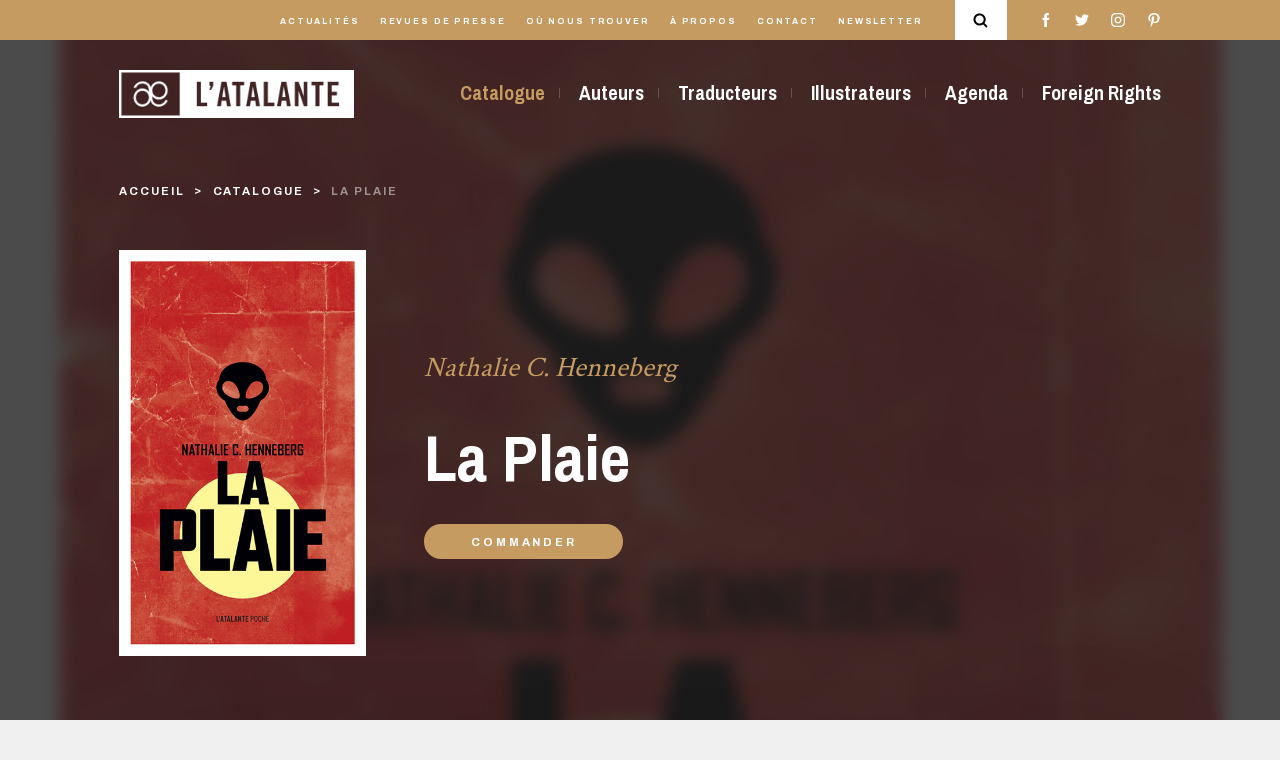

--- FILE ---
content_type: text/html; charset=UTF-8
request_url: https://www.l-atalante.com/catalogue/l-atalante-poche-la-petite-dentelle/la-plaie-9782841728305/
body_size: 8981
content:
<!doctype html>
<html lang="fr">
<head>
    <meta charset="utf-8">
    <meta http-equiv="X-UA-Compatible" content="IE=edge,chrome=1">
    <meta name="format-detection" content="telephone=no">
    <meta name="viewport" content="width=device-width, initial-scale=1, minimum-scale=1, maximum-scale=1">
    <base href="https://www.l-atalante.com/"/>
    <link rel="icon" href="/favicon.ico">
    <link rel="apple-touch-icon" sizes="57x57" href="/apple-icon-57x57.png">
    <link rel="apple-touch-icon" sizes="60x60" href="/apple-icon-60x60.png">
    <link rel="apple-touch-icon" sizes="72x72" href="/apple-icon-72x72.png">
    <link rel="apple-touch-icon" sizes="76x76" href="/apple-icon-76x76.png">
    <link rel="apple-touch-icon" sizes="114x114" href="/apple-icon-114x114.png">
    <link rel="apple-touch-icon" sizes="120x120" href="/apple-icon-120x120.png">
    <link rel="apple-touch-icon" sizes="144x144" href="/apple-icon-144x144.png">
    <link rel="apple-touch-icon" sizes="152x152" href="/apple-icon-152x152.png">
    <link rel="apple-touch-icon" sizes="180x180" href="/apple-icon-180x180.png">
    <link rel="icon" type="image/png" sizes="192x192" href="/android-icon-192x192.png">
    <link rel="icon" type="image/png" sizes="32x32" href="/favicon-32x32.png">
    <link rel="icon" type="image/png" sizes="96x96" href="/favicon-96x96.png">
    <link rel="icon" type="image/png" sizes="16x16" href="/favicon-16x16.png">
    <meta name="msapplication-TileColor" content="#ffffff">
    <meta name="msapplication-TileImage" content="/ms-icon-144x144.png">
    <meta name="theme-color" content="#ffffff">
    <title>La Plaie | Éditions L&#039;Atalante</title>
    <meta name="description"
          content="An 3000. Une force d'origine inconnue, que l'on nomme la &laquo; T&eacute;n&egrave;bre &raquo; ou la &laquo; Plaie &raquo;, s'est empar&eacute;e de la Terre pour...">
    <link rel="image_src" type="image/jpeg"
          href="https://www.l-atalante.com/media/cache/1200_630/rc/MtUJFiNH/uploads/produits/cfe3eab34e06ef4b584f79def6224945.jpg">
    <meta itemprop="name" content="La Plaie | Éditions L&#039;Atalante">
    <meta itemprop="description" content="An 3000. Une force d'origine inconnue, que l'on nomme la &laquo; T&eacute;n&egrave;bre &raquo; ou la &laquo; Plaie &raquo;, s'est empar&eacute;e de la Terre pour...">
    <meta itemprop="image" content="https://www.l-atalante.com/media/cache/1200_630/rc/MtUJFiNH/uploads/produits/cfe3eab34e06ef4b584f79def6224945.jpg">
    <meta property="og:type" content="website">
    <meta property="og:title" content="La Plaie | Éditions L&#039;Atalante">
    <meta property="og:url" content="https://www.l-atalante.com/catalogue/l-atalante-poche-la-petite-dentelle/la-plaie-9782841728305/">
    <meta property="og:image" content="https://www.l-atalante.com/media/cache/1200_630/rc/MtUJFiNH/uploads/produits/cfe3eab34e06ef4b584f79def6224945.jpg">
    <meta property="og:description" content="An 3000. Une force d'origine inconnue, que l'on nomme la &laquo; T&eacute;n&egrave;bre &raquo; ou la &laquo; Plaie &raquo;, s'est empar&eacute;e de la Terre pour...">
    <meta name="twitter:card" content="summary">
    <meta name="twitter:title" content="La Plaie | Éditions L&#039;Atalante">
    <meta name="twitter:description" content="An 3000. Une force d'origine inconnue, que l'on nomme la &laquo; T&eacute;n&egrave;bre &raquo; ou la &laquo; Plaie &raquo;, s'est empar&eacute;e de la Terre pour...">
    <meta name="twitter:image:src" content="https://www.l-atalante.com/media/cache/1200_630/rc/MtUJFiNH/uploads/produits/cfe3eab34e06ef4b584f79def6224945.jpg">
            <link href="/assets/main.e1abba393499e1daf2be.min.css" rel="stylesheet" type="text/css" charset="UTF-8" media="all"/>
    </head>
<body class="">
<div class="search-modal" id="search-modal">
    <div class="search-modal__content">
        <div id="spinner" class="search-modal__spinner spinner-pulse"></div>
        <form method="get" action="/recherche/" id="form" class="search-modal__form d-flex justify-content-between flex-column flex-md-row">
        <input type="text" id="search" name="search" class="search-modal__input" placeholder="Ouvrage, auteur, série…" pattern=".{2,}" autocomplete="off" data-url="/search-ajax/" />
        <div id="search-result" class="search-modal__results" data-url="/search-ajax/"></div>
        <div class="search-modal__close">
            <div></div>
            <div></div>
        </div>
        <div class="search-modal__sep"></div>
        </form>
    </div>
</div>

<header>
                    <div class="header header__main-color">
            <div class="header__main d-none d-lg-block">
                <div class="container">
                    <div class="header__main-container d-flex justify-content-end align-items-center">
                        <nav class="header__main-items">
                            <ul>
                                <li class="header__main-item">
                                    <a href="/actualites/">Actualités</a>
                                </li>
                                <li class="header__main-item">
                                    <a href="/revues-de-presse/">Revues de presse</a>
                                </li>
                                <li class="header__main-item">
                                    <a href="/ou-nous-trouver/">Où nous trouver</a>
                                </li>

                                <li class="header__main-item">
                                    <a href="/a-propos/">À propos</a>
                                </li>
                                <li class="header__main-item">
                                    <a href="/contact/">Contact</a>
                                </li>
                                <li class="header__main-item">
                                    <a href="https://go.librairielatalante.com/wgt/jpmi/vqi/form?c=f2bbc2d0" target="_blank">Newsletter</a>
                                </li>
                            </ul>
                        </nav>
                        <div class="header__main-search">
                            <svg viewBox="0 0 93.9 95.7">
<g>
	<path d="M72.1,64.5C77,58,80,49.9,80,41.1C80,19.7,62.5,2.3,41.1,2.3S2.3,19.7,2.3,41.1s17.4,38.8,38.8,38.8c8,0,15.5-2.5,21.7-6.7
		c0.1,0.1,0.1,0.1,0.2,0.2l17,17c1.2,1.2,2.9,1.9,4.5,1.9s3.3-0.6,4.5-1.9c2.5-2.5,2.5-6.5,0-9L72.1,64.5z M41.1,67.2
		C26.7,67.2,15,55.5,15,41.1S26.7,15,41.1,15s26.1,11.7,26.1,26.1S55.5,67.2,41.1,67.2z"/>
</g>
</svg>

                        </div>
                        <div class="header__main-social">
                            <ul>
                                            <li class="header__main-social-item header__main-social-facebook">
            <a href="https://www.facebook.com/EditionsLAtalante/"><svg class="facebook" viewBox="0 0 512 512">
    <g>
        <path d="M288,176v-64c0-17.7,14.3-32,32-32h32V0h-64c-53,0-96,43-96,96v80h-64v80h64v256h96V256h64l32-80H288z"/>
    </g>
</svg>
</a>
        </li>
    
                                            <li class="header__main-social-item header__main-social-twitter">
            <a href="https://twitter.com/latalante"><svg class="twitter" viewBox="0 0 512 512">
    <g>
        <path d="M512,97.2c-19,8.4-39.3,13.9-60.5,16.6c21.8-13,38.4-33.4,46.2-58c-20.3,12.1-42.7,20.6-66.6,25.4
                                                    C411.9,60.7,384.4,48,354.5,48c-58.1,0-104.9,47.2-104.9,105c0,8.3,0.7,16.3,2.4,23.9c-87.3-4.3-164.5-46.1-216.4-109.8
                                                    c-9.1,15.7-14.4,33.7-14.4,53.1c0,36.4,18.7,68.6,46.6,87.2c-16.9-0.3-33.4-5.2-47.4-12.9c0,0.3,0,0.7,0,1.2
                                                    c0,51,36.4,93.4,84.1,103.1c-8.5,2.3-17.9,3.5-27.5,3.5c-6.7,0-13.5-0.4-19.9-1.8c13.6,41.6,52.2,72.1,98.1,73.1
                                                    c-35.7,27.9-81.1,44.8-130.1,44.8c-8.6,0-16.9-0.4-25.1-1.4c46.5,30,101.6,47.1,161,47.1c193.2,0,298.8-160,298.8-298.7
                                                    c0-4.6-0.2-9.1-0.4-13.6C480.2,137,497.7,118.5,512,97.2z"/>
    </g>
</svg>
</a>
        </li>
    
                                            <li class="header__main-social-item header__main-social-instagram">
            <a href="https://www.instagram.com/edlatalante/"><svg class="instagram" viewBox="0 0 512 512">
    <g>
        <path d="M352,0H160C71.6,0,0,71.6,0,160v192c0,88.4,71.6,160,160,160h192c88.4,0,160-71.6,160-160V160
			                                        C512,71.6,440.4,0,352,0z M464,352c0,61.8-50.2,112-112,112H160c-61.8,0-112-50.2-112-112V160C48,98.2,98.2,48,160,48h192
			                                           c61.8,0,112,50.2,112,112V352z"/>
    </g>
    <g>
        <path d="M256,128c-70.7,0-128,57.3-128,128s57.3,128,128,128s128-57.3,128-128S326.7,128,256,128z M256,336
			                                        c-44.1,0-80-35.9-80-80c0-44.1,35.9-80,80-80s80,35.9,80,80C336,300.1,300.1,336,256,336z"/>
    </g>
    <g>
        <circle cx="393.6" cy="118.4" r="17.1"/>
    </g>
</svg>
</a>
        </li>
    
                                            <li class="header__main-social-item header__main-social-pinterest">
            <a href="https://www.pinterest.fr/edlatalante/"><svg class="pinterest" viewBox="0 0 512 512">
    <g>
        <path d="M263,0C122.6,0,48,89.9,48,188c0,45.5,25.4,102.2,66.1,120.2c6.2,2.8,9.5,1.6,10.9-4.1
                                                    c1.2-4.4,6.6-25.3,9.2-35.2c0.8-3.2,0.4-5.9-2.2-8.9c-13.5-15.6-24.2-44.1-24.2-70.8c0-68.4,54.4-134.8,146.9-134.8
                                                    c80,0,136,52,136,126.3c0,84-44.4,142.1-102.2,142.1c-32,0-55.8-25.1-48.2-56.1c9.1-37,27-76.7,27-103.4
                                                    c0-23.9-13.5-43.7-41.1-43.7c-32.5,0-58.9,32.2-58.9,75.5c0,27.5,9.7,46.1,9.7,46.1s-32.2,130.1-38.2,154.3
                                                    c-10.1,41.1,1.4,107.7,2.4,113.4c0.6,3.2,4.2,4.2,6.1,1.6c3.2-4.2,42.1-59.7,53-99.8c4-14.6,20.3-73.9,20.3-73.9
                                                    c10.7,19.4,41.7,35.6,74.6,35.6c98.1,0,168.9-86.2,168.9-193.1C463.6,76.7,375.9,0,263,0z"/>
    </g>

</svg>
</a>
        </li>
    
                            </ul>
                        </div>
                    </div>
                </div>
            </div>
            <div class="header__second">
                <div class="container">
                    <div class="header__second-content d-flex justify-content-between align-items-center">
                        <a href="/" class="header__second-logo">
                            <img src="/images/logoAtalante.png"/>
                            <div></div>
                        </a>
                        <nav class="header__second-menu d-none d-lg-block">
                                                                                                        <ul>
            
                <li class="header__second-menu-item current first">        <a href="/catalogue/">Catalogue</a>        
    </li>

    
                <li class="header__second-menu-item">        <a href="/auteurs/">Auteurs</a>        
    </li>

    
                <li class="header__second-menu-item">        <a href="/traducteurs/">Traducteurs</a>        
    </li>

    
                <li class="header__second-menu-item">        <a href="/illustrateurs/">Illustrateurs</a>        
    </li>

    
                <li class="header__second-menu-item">        <a href="/agenda/">Agenda</a>        
    </li>

    
                <li class="header__second-menu-item last">        <a href="/foreign-rights/">Foreign Rights</a>        
    </li>


    </ul>

                            
                        </nav>
                        <div class="d-flex align-items-center d-block d-lg-none">
                            <div class="header__main-search d-block d-lg-none">
                                <svg viewBox="0 0 93.9 95.7">
<g>
	<path d="M72.1,64.5C77,58,80,49.9,80,41.1C80,19.7,62.5,2.3,41.1,2.3S2.3,19.7,2.3,41.1s17.4,38.8,38.8,38.8c8,0,15.5-2.5,21.7-6.7
		c0.1,0.1,0.1,0.1,0.2,0.2l17,17c1.2,1.2,2.9,1.9,4.5,1.9s3.3-0.6,4.5-1.9c2.5-2.5,2.5-6.5,0-9L72.1,64.5z M41.1,67.2
		C26.7,67.2,15,55.5,15,41.1S26.7,15,41.1,15s26.1,11.7,26.1,26.1S55.5,67.2,41.1,67.2z"/>
</g>
</svg>

                            </div>
                            <a href="javascript:void(0)" class="menu-burger d-block d-lg-none" data-toggle="collapse"
                               data-target="#menuBurger"
                               aria-expanded="false" aria-controls="menu-mobile">
                                <div class="menu-burger__wrapper">
                                    <div class="menu-burger__item"></div>
                                    <div class="menu-burger__item"></div>
                                    <div class="menu-burger__item"></div>
                                </div>
                            </a>
                        </div>
                    </div>
                </div>
            </div>
        </div>
    
</header>
<div class="menu__mobile  collapse" id="menuBurger">
    <div class="menu__mobile-container d-flex justify-content-around flex-column">
        <div class="menu__mobile-main">
            <ul class="menu__mobile-main-items d-flex flex-column justify-content-between">
                <li class="menu__mobile-main-item"><a href="/catalogue/">Catalogue</a>
                </li>
                <li class="menu__mobile-main-item"><a href="/auteurs/">Auteurs</a>
                </li>
                <li class="menu__mobile-main-item"><a href="/traducteurs/">Traducteurs</a>
                </li>
                <li class="menu__mobile-main-item"><a href="/illustrateurs/">Illustrateurs</a></li>
                                    <li class="menu__mobile-main-item"><a href="/agenda/">Agenda</a></li>
                                <li class="menu__mobile-main-item"><a href="/foreign-rights/">Foreign
                        Rights</a></li>
            </ul>
        </div>
        <div class="menu__mobile-second">
            <ul class="menu__mobile-second-items d-flex flex-column justify-content-between">
                <li class="menu__mobile-second-item"><a href="/actualites/">Actualités</a></li>
                <li class="menu__mobile-second-item"><a href="/revues-de-presse/">Revues de presse</a></li>
                <li class="menu__mobile-second-item"><a href="/ou-nous-trouver/">Où nous trouver</a></li>
                <li class="menu__mobile-second-item"><a href="/a-propos/">À Propos</a></li>
                <li class="menu__mobile-second-item"><a href="/contact/">Contact</a></li>
                <li class="menu__mobile-second-item">
                    <div data-target="newsletter" class="scroll-to">Newsletter</div>
                </li>
            </ul>
        </div>
        <div class="menu__mobile-social">
            <ul class="menu__mobile-social-items d-flex justify-content-between d-flex align-items-center">
                            <li class="header__main-social-item header__main-social-facebook">
            <a href="https://www.facebook.com/EditionsLAtalante/"><svg class="facebook" viewBox="0 0 512 512">
    <g>
        <path d="M288,176v-64c0-17.7,14.3-32,32-32h32V0h-64c-53,0-96,43-96,96v80h-64v80h64v256h96V256h64l32-80H288z"/>
    </g>
</svg>
</a>
        </li>
    
                            <li class="header__main-social-item header__main-social-twitter">
            <a href="https://twitter.com/latalante"><svg class="twitter" viewBox="0 0 512 512">
    <g>
        <path d="M512,97.2c-19,8.4-39.3,13.9-60.5,16.6c21.8-13,38.4-33.4,46.2-58c-20.3,12.1-42.7,20.6-66.6,25.4
                                                    C411.9,60.7,384.4,48,354.5,48c-58.1,0-104.9,47.2-104.9,105c0,8.3,0.7,16.3,2.4,23.9c-87.3-4.3-164.5-46.1-216.4-109.8
                                                    c-9.1,15.7-14.4,33.7-14.4,53.1c0,36.4,18.7,68.6,46.6,87.2c-16.9-0.3-33.4-5.2-47.4-12.9c0,0.3,0,0.7,0,1.2
                                                    c0,51,36.4,93.4,84.1,103.1c-8.5,2.3-17.9,3.5-27.5,3.5c-6.7,0-13.5-0.4-19.9-1.8c13.6,41.6,52.2,72.1,98.1,73.1
                                                    c-35.7,27.9-81.1,44.8-130.1,44.8c-8.6,0-16.9-0.4-25.1-1.4c46.5,30,101.6,47.1,161,47.1c193.2,0,298.8-160,298.8-298.7
                                                    c0-4.6-0.2-9.1-0.4-13.6C480.2,137,497.7,118.5,512,97.2z"/>
    </g>
</svg>
</a>
        </li>
    
                            <li class="header__main-social-item header__main-social-instagram">
            <a href="https://www.instagram.com/edlatalante/"><svg class="instagram" viewBox="0 0 512 512">
    <g>
        <path d="M352,0H160C71.6,0,0,71.6,0,160v192c0,88.4,71.6,160,160,160h192c88.4,0,160-71.6,160-160V160
			                                        C512,71.6,440.4,0,352,0z M464,352c0,61.8-50.2,112-112,112H160c-61.8,0-112-50.2-112-112V160C48,98.2,98.2,48,160,48h192
			                                           c61.8,0,112,50.2,112,112V352z"/>
    </g>
    <g>
        <path d="M256,128c-70.7,0-128,57.3-128,128s57.3,128,128,128s128-57.3,128-128S326.7,128,256,128z M256,336
			                                        c-44.1,0-80-35.9-80-80c0-44.1,35.9-80,80-80s80,35.9,80,80C336,300.1,300.1,336,256,336z"/>
    </g>
    <g>
        <circle cx="393.6" cy="118.4" r="17.1"/>
    </g>
</svg>
</a>
        </li>
    
                            <li class="header__main-social-item header__main-social-pinterest">
            <a href="https://www.pinterest.fr/edlatalante/"><svg class="pinterest" viewBox="0 0 512 512">
    <g>
        <path d="M263,0C122.6,0,48,89.9,48,188c0,45.5,25.4,102.2,66.1,120.2c6.2,2.8,9.5,1.6,10.9-4.1
                                                    c1.2-4.4,6.6-25.3,9.2-35.2c0.8-3.2,0.4-5.9-2.2-8.9c-13.5-15.6-24.2-44.1-24.2-70.8c0-68.4,54.4-134.8,146.9-134.8
                                                    c80,0,136,52,136,126.3c0,84-44.4,142.1-102.2,142.1c-32,0-55.8-25.1-48.2-56.1c9.1-37,27-76.7,27-103.4
                                                    c0-23.9-13.5-43.7-41.1-43.7c-32.5,0-58.9,32.2-58.9,75.5c0,27.5,9.7,46.1,9.7,46.1s-32.2,130.1-38.2,154.3
                                                    c-10.1,41.1,1.4,107.7,2.4,113.4c0.6,3.2,4.2,4.2,6.1,1.6c3.2-4.2,42.1-59.7,53-99.8c4-14.6,20.3-73.9,20.3-73.9
                                                    c10.7,19.4,41.7,35.6,74.6,35.6c98.1,0,168.9-86.2,168.9-193.1C463.6,76.7,375.9,0,263,0z"/>
    </g>

</svg>
</a>
        </li>
    
            </ul>
        </div>
    </div>
</div>


    <section class="book-page  page">
        <div class="page__image-header-container page__image-header-container_darken"
             style="background-image: url(	https://www.l-atalante.com/media/cache/blur/rc/6kaJQDEj/uploads/couvertures/laplaie.jpg);">
            <div class="container">
                
                <div class="breadcrumb d-flex justify-content-between">
    <ul class="breadcrumb__list">
                    <li class="breadcrumb__item breadcrumb__link-white ">
                                    <a href="/">Accueil</a>
                            </li>
                    <li class="breadcrumb__item breadcrumb__link-white ">
                                    <a href="/catalogue/">catalogue</a>
                            </li>
                    <li class="breadcrumb__item breadcrumb__link-white active">
                                    <span>La Plaie</span>
                            </li>
            </ul>
    </div>


                <div class="book__intro">
    <div class="row">
        <div class="col-md-3 book__intro-cover-container">
            <img class="book__intro-cover" src="	/uploads/couvertures/laplaie.jpg"/>
        </div>
        <div class="col-md-9 d-flex align-items-center">
            <div class="book__intro-infos">
                <div class="book__intro-author">Nathalie C. Henneberg</div>
                <div class="book__intro-title">La Plaie</div>
                                                                    <a href="https://librairielatalante.com/a/nathalie-henneberg/la-plaie_62577" class="card-edition__buy card-edition__buy_heading">Commander</a>
                            </div>
        </div>
    </div>
</div>

            </div>
            <div class="page__image-header-mask">
                <div class="container">
                    <div class="book__summary">
    <div class="row">
        <div class="col-md-12">
            <div class="page__text book__summary-text">
                <p class="textesimple" align="justify">An 3000. Une force d'origine inconnue, que l'on nomme la &laquo; T&eacute;n&egrave;bre &raquo; ou la &laquo; Plaie &raquo;, s'est empar&eacute;e de la Terre pour la plonger dans la souffrance, le meurtre et l'ignominie. Par l'entremise des &laquo; Nocturnes &raquo;, ses agents, elle &eacute;tend son r&egrave;gne dans l'univers des Astres libres. <br /> Mais la Terre elle-m&ecirc;me secr&egrave;te l'antidote au mal qui la ronge ; il s'agit de mutants aux pouvoirs mal d&eacute;finis, que les Nocturnes redoutent et pourchassent : voyants, sensitifs... ou vireurs d'univers, les plus puissants, les plus myst&eacute;rieux. Au terme d'un exode vertigineux sur des mondes hallucinants, c'est une arm&eacute;e h&eacute;t&eacute;roclite qui fera route vers Sigma, capitale des mondes arcturiens, o&ugrave; l'attend l'ultime affrontement avec les forces du mal. </p>
<div align="justify">&nbsp;</div>
<p class="textesimple" align="justify">Jamais le terme d'&laquo; op&eacute;ra de l'espace &raquo; ne fut plus justifi&eacute; que pour d&eacute;signer<em> La Plaie</em>, &eacute;pop&eacute;e lyrique, joyau de la science-fiction fran&ccedil;aise. Parue en 1964, c'est l'&oelig;uvre majeure de Nathalie Henneberg, un auteur devenu mythique et qu'il faut aujourd'hui red&eacute;couvrir.</p>
            </div>
        </div>
    </div>
    <div class="row">
        <div class="col-md-12">
            <div class="book__summary-contributors">
                <div class="row">
                                            <div class="col-sm-6 col-md-4 my-1">
                            <a href="/auteurs/nathalie-c-henneberg/">
                                <div class="book__summary-infos d-flex flex-row align-items-center flex-column flex-lg-row">
                                    <div class="book__summary-author-pic"
                                         style="background-image: url(	/uploads/contributeurs/nathaliechenneberg.jpg);"></div>
                                    <div>
                                        <div class="book__summary-author-name">Nathalie C. Henneberg</div>
                                        <div class="book__summary-author-work">
                                           Autrice
                                        </div>
                                    </div>
                                </div>
                            </a>
                        </div>
                                            <div class="col-sm-6 col-md-4 my-1">
                            <a href="/auteurs/raphael-defossez/">
                                <div class="book__summary-infos d-flex flex-row align-items-center flex-column flex-lg-row">
                                    <div class="book__summary-author-pic"
                                         style="background-image: url(	/uploads/contributeurs/gleech-raphael-defossez.jpg);"></div>
                                    <div>
                                        <div class="book__summary-author-name"> Leraf</div>
                                        <div class="book__summary-author-work">
                                           Graphiste
                                        </div>
                                    </div>
                                </div>
                            </a>
                        </div>
                                    </div>
            </div>
        </div>
    </div>
</div>

                </div>
            </div>
        </div>
        <div class="container">
            <div class="book__infos mb-6">
                
<div class="row">
    <div class="col-12 card-edition__infos">
                        
                    <div class="card-edition__infos-item">
                <div class="card-edition__categorie">Parution</div>
                <div class="card-edition__item">21 septembre 2017</div>
            </div>
                            <div class="card-edition__infos-item">
                <div class="card-edition__categorie">Collection</div>
                <div class="card-edition__item">
                    <a href="/catalogue/l-atalante-poche-la-petite-dentelle/">
                        L&#039;Atalante Poche
                    </a>
                </div>
            </div>
                            <div class="card-edition__infos-item">
                <div class="card-edition__categorie">Nombre de pages</div>
                <div class="card-edition__item">512</div>
            </div>
                            <div class="card-edition__infos-item">
                <div class="card-edition__categorie">Format</div>
                <div class="card-edition__item">Poche</div>
            </div>
                            <div class="card-edition__infos-item">
                <div class="card-edition__categorie">Prix</div>
                <div class="card-edition__item">10 €</div>
            </div>
                            <div class="card-edition__infos-item">
                <div class="card-edition__categorie">isbn13</div>
                <div class="card-edition__item">9782841728305</div>
            </div>
                                    <div class="card-edition__infos-item">
                <div class="card-edition__categorie">Taille</div>
                <div class="card-edition__item">10,8
                    x 17,8 cm
                </div>
            </div>
                                            <div class="card-edition__infos-item">
                <div class="card-edition__categorie">Langue originale</div>
                <div class="card-edition__item">français</div>
            </div>
                            <div class="card-edition__infos-item">
                <div class="card-edition__categorie">Parution originale</div>
                <div class="card-edition__item">1999</div>
            </div>
                    </div>
</div>

            </div>
            <div class="book__editions mb-6">
                <div class="title-container d-lg-flex justify-content-center align-items-center">
    <div class="title__content">
        <h1 class="title book__editions-title">éditions &amp; formats</h1>
            </div>
    </div>


                                    
<div class="card-edition d-sm-flex flex-row justify-content-between align-items-center mb-3 card-edition_current">
    <a href="/catalogue/l-atalante-poche-la-petite-dentelle/la-plaie-9782841728305/"
       class="d-sm-flex align-items-center"
    >
        <div class="card-edition__image">
            <img class="card-edition__cover" src="	/uploads/couvertures/laplaie.jpg"/>
        </div>
        <div class="card-edition__content">
            <div class="card-edition__title">Poche</div>
        </div>
    </a>
            <a href="https://librairielatalante.com/a/nathalie-henneberg/la-plaie_62577" class="card-edition__buy mr-0 mr-md-3">Commander</a>
    </div>

                                     
<div class="card-edition d-sm-flex flex-row justify-content-between align-items-center mb-3 ">
    <a href="/catalogue/la-dentelle-du-cygne/la-plaie-9782841721054/"
       class="d-sm-flex align-items-center"
    >
        <div class="card-edition__image">
            <img class="card-edition__cover" src="	/uploads/produits/cfe3eab34e06ef4b584f79def6224945.jpg"/>
        </div>
        <div class="card-edition__content">
            <div class="card-edition__title">Grand format</div>
        </div>
    </a>
            <a href="https://librairielatalante.com/a/nathalie-henneberg/la-plaie" class="card-edition__buy mr-0 mr-md-3">Commander</a>
    </div>

                             </div>
                                </div>
                <div class="book__under-bottom pb-5">
                            <div class="book__press-review-container">
                    <div class="container">
                        <div class="book__press-review mb-6">
                            <div class="book__press-review-header">
                                <div class="title-container d-lg-flex justify-content-between title-underline align-items-center">
    <div class="title__content">
        <h1 class="title book__press-review-title">Revues de presse</h1>
                    <span class="title__number">( 5 )</span>
            </div>
            <a href="/revues-de-presse/?book=415" class="title__link"><span>Voir tous les résultats</span></a>
    </div>

                            </div>
                            <div class="book__press-review-content">
                                <div class="row">
                                                                            <div class="col-md-4 col-sm-6 card-press-review__container">
                                            

<a href="/revues-de-presse/henneberg-la-plaie-science-fiction-magazine/"
   class="card-press-review">
            <div class="card-press-review-full-image" style="background-image: url(	https://www.l-atalante.com/media/cache/cache/rc/qrVnfwNF/uploads/produits/cfe3eab34e06ef4b584f79def6224945.jpg);">
            <div style="background-image: url(	https://www.l-atalante.com/media/cache/cache/rc/qrVnfwNF/uploads/produits/cfe3eab34e06ef4b584f79def6224945.jpg);"></div>
        </div>

        <div class="card-press-review-cover-container d-flex align-items-end">
            <div class="card-press-review-cover" style="background-image: url(	/uploads/produits/cfe3eab34e06ef4b584f79def6224945.jpg);"></div>
        </div>
        <div class="card-press-review-content card-press-review-content-visible">
        <h1 class="card-press-review-title">Henneberg - La Plaie - Science fiction magazine</h1>
        <div class="card-press-review-text">Ce roman est une curiosit&eacute;. A l'heure o&ugrave; la SF fran&ccedil;aise sort de son anonymat, r&eacute;&eacute;diter ce roman mythique, c'est mettre la m&eacute;moire du genre &agrave; port&eacute;e des lecteurs, comme l'ont d&eacute;j&agrave; entrepris d'autres &eacute;diteurs. En ouverture, un prologue d&eacute;sarmant de na&iuml;vet&eacute;. Mais le sc&eacute;nario, bien qu'&eacute;cul&eacute; reste agr&eacute;able : encore et toujours rong&eacute; par ses &eacute;ternels fl&eacute;aux, la guerre et la cruaut&eacute;, l'univers est en plein chaos. Un petit groupe d'aventuriers fait une d&eacute;couverte primordiale : la violence est un virus. Il contamine &agrave; intervalles r&eacute;guliers...</div>
    </div>
            <div class="card-press-review-author">Nathalie C. Henneberg</div>
    </a>

                                        </div>
                                                                            <div class="col-md-4 col-sm-6 card-press-review__container">
                                            

<a href="/revues-de-presse/henneberg-la-plaie-sud-ouest-dimanche/"
   class="card-press-review">
            <div class="card-press-review-full-image" style="background-image: url(	https://www.l-atalante.com/media/cache/cache/rc/qrVnfwNF/uploads/produits/cfe3eab34e06ef4b584f79def6224945.jpg);">
            <div style="background-image: url(	https://www.l-atalante.com/media/cache/cache/rc/qrVnfwNF/uploads/produits/cfe3eab34e06ef4b584f79def6224945.jpg);"></div>
        </div>

        <div class="card-press-review-cover-container d-flex align-items-end">
            <div class="card-press-review-cover" style="background-image: url(	/uploads/produits/cfe3eab34e06ef4b584f79def6224945.jpg);"></div>
        </div>
        <div class="card-press-review-content card-press-review-content-visible">
        <h1 class="card-press-review-title">Henneberg - La Plaie - Sud Ouest dimanche</h1>
        <div class="card-press-review-text">Dans un lointain futur, la Terre, victime d'une tyrannie sanglante, d&eacute;gorge dans le champ des &eacute;toiles sa cohue mis&eacute;rable de r&eacute;fugi&eacute;s, d'exclus, de bless&eacute;s de l'existence. Dans cette diaspora na&icirc;tra cependant l'espoir d'une r&eacute;demption : des mutants prendront le relais, affrontant les forces d'un mal qui se r&eacute;v&egrave;le plus m&eacute;taphysique que politique.
Nathalie Henneberg apr&egrave;s quelques ann&eacute;es d'&eacute;criture crois&eacute;es avec son &eacute;poux Charles, poursuivit une carri&egrave;re tr&egrave;s personnelle dans la SF fran&ccedil;aise. Elle signe ici son chef-d'oeuvre : sa sensibilit&eacute; &agrave; vif affleure...</div>
    </div>
            <div class="card-press-review-author">Nathalie C. Henneberg</div>
    </a>

                                        </div>
                                                                            <div class="col-md-4 col-sm-6 card-press-review__container">
                                            

<a href="/revues-de-presse/henneberg-la-plaie-ecran-fantastique/"
   class="card-press-review">
            <div class="card-press-review-full-image" style="background-image: url(	https://www.l-atalante.com/media/cache/cache/rc/qrVnfwNF/uploads/produits/cfe3eab34e06ef4b584f79def6224945.jpg);">
            <div style="background-image: url(	https://www.l-atalante.com/media/cache/cache/rc/qrVnfwNF/uploads/produits/cfe3eab34e06ef4b584f79def6224945.jpg);"></div>
        </div>

        <div class="card-press-review-cover-container d-flex align-items-end">
            <div class="card-press-review-cover" style="background-image: url(	/uploads/produits/cfe3eab34e06ef4b584f79def6224945.jpg);"></div>
        </div>
        <div class="card-press-review-content card-press-review-content-visible">
        <h1 class="card-press-review-title">Henneberg - La Plaie - Ecran fantastique</h1>
        <div class="card-press-review-text">Roman &eacute;pique, grandiose par sa d&eacute;mesure, &eacute;blouissant par son style, les qualificatifs ne manquent pas &agrave; propos du chef-d'oeuvre de Nathalie Henneberg qui, curieusement, ne fut jamais r&eacute;&eacute;dit&eacute; depuis sa sortie, en 1964. Le r&eacute;cit s'ouvre au moment de la condamnation &agrave; mort d'Airth Reg, alors qu'il s'appr&ecirc;tait &agrave; sauver l'univers. Au XXXe si&egrave;cle, le Mal absolu est enfin identifi&eacute; : il s'agit d'un virus, qui a contamin&eacute; la Terre &agrave; diff&eacute;rentes p&eacute;riodes de son histoire et dont l'origine serait extratemporelle voire issue d'un autre espace-temps. On l'appelle la Plaie ou la T&eacute;n&egrave;bre....</div>
    </div>
            <div class="card-press-review-author">Nathalie C. Henneberg</div>
    </a>

                                        </div>
                                                                    </div>
                            </div>
                        </div>
                    </div>
                </div>
                        <div class="container ">
                                            </div>
        </div>
            </section>
<footer>
    <div class="container">
                    <div class="footer__header d-flex justify-content-between flex-column flex-md-row align-items-start align-items-md-center">
                <img class="footer__header-logo" src="/images/logoFooter.png"/>
                <div class="footer__header-social">
                    <ul>
                                    <li class="footer__header-social-item">
            <a href="https://www.facebook.com/EditionsLAtalante/"><svg class="facebook" viewBox="0 0 512 512">
    <g>
        <path d="M288,176v-64c0-17.7,14.3-32,32-32h32V0h-64c-53,0-96,43-96,96v80h-64v80h64v256h96V256h64l32-80H288z"/>
    </g>
</svg>
</a>
        </li>
    
                                    <li class="footer__header-social-item">
            <a href="https://twitter.com/latalante"><svg class="twitter" viewBox="0 0 512 512">
    <g>
        <path d="M512,97.2c-19,8.4-39.3,13.9-60.5,16.6c21.8-13,38.4-33.4,46.2-58c-20.3,12.1-42.7,20.6-66.6,25.4
                                                    C411.9,60.7,384.4,48,354.5,48c-58.1,0-104.9,47.2-104.9,105c0,8.3,0.7,16.3,2.4,23.9c-87.3-4.3-164.5-46.1-216.4-109.8
                                                    c-9.1,15.7-14.4,33.7-14.4,53.1c0,36.4,18.7,68.6,46.6,87.2c-16.9-0.3-33.4-5.2-47.4-12.9c0,0.3,0,0.7,0,1.2
                                                    c0,51,36.4,93.4,84.1,103.1c-8.5,2.3-17.9,3.5-27.5,3.5c-6.7,0-13.5-0.4-19.9-1.8c13.6,41.6,52.2,72.1,98.1,73.1
                                                    c-35.7,27.9-81.1,44.8-130.1,44.8c-8.6,0-16.9-0.4-25.1-1.4c46.5,30,101.6,47.1,161,47.1c193.2,0,298.8-160,298.8-298.7
                                                    c0-4.6-0.2-9.1-0.4-13.6C480.2,137,497.7,118.5,512,97.2z"/>
    </g>
</svg>
</a>
        </li>
    
                                    <li class="footer__header-social-item">
            <a href="https://www.instagram.com/edlatalante/"><svg class="instagram" viewBox="0 0 512 512">
    <g>
        <path d="M352,0H160C71.6,0,0,71.6,0,160v192c0,88.4,71.6,160,160,160h192c88.4,0,160-71.6,160-160V160
			                                        C512,71.6,440.4,0,352,0z M464,352c0,61.8-50.2,112-112,112H160c-61.8,0-112-50.2-112-112V160C48,98.2,98.2,48,160,48h192
			                                           c61.8,0,112,50.2,112,112V352z"/>
    </g>
    <g>
        <path d="M256,128c-70.7,0-128,57.3-128,128s57.3,128,128,128s128-57.3,128-128S326.7,128,256,128z M256,336
			                                        c-44.1,0-80-35.9-80-80c0-44.1,35.9-80,80-80s80,35.9,80,80C336,300.1,300.1,336,256,336z"/>
    </g>
    <g>
        <circle cx="393.6" cy="118.4" r="17.1"/>
    </g>
</svg>
</a>
        </li>
    
                                    <li class="footer__header-social-item">
            <a href="https://www.pinterest.fr/edlatalante/"><svg class="pinterest" viewBox="0 0 512 512">
    <g>
        <path d="M263,0C122.6,0,48,89.9,48,188c0,45.5,25.4,102.2,66.1,120.2c6.2,2.8,9.5,1.6,10.9-4.1
                                                    c1.2-4.4,6.6-25.3,9.2-35.2c0.8-3.2,0.4-5.9-2.2-8.9c-13.5-15.6-24.2-44.1-24.2-70.8c0-68.4,54.4-134.8,146.9-134.8
                                                    c80,0,136,52,136,126.3c0,84-44.4,142.1-102.2,142.1c-32,0-55.8-25.1-48.2-56.1c9.1-37,27-76.7,27-103.4
                                                    c0-23.9-13.5-43.7-41.1-43.7c-32.5,0-58.9,32.2-58.9,75.5c0,27.5,9.7,46.1,9.7,46.1s-32.2,130.1-38.2,154.3
                                                    c-10.1,41.1,1.4,107.7,2.4,113.4c0.6,3.2,4.2,4.2,6.1,1.6c3.2-4.2,42.1-59.7,53-99.8c4-14.6,20.3-73.9,20.3-73.9
                                                    c10.7,19.4,41.7,35.6,74.6,35.6c98.1,0,168.9-86.2,168.9-193.1C463.6,76.7,375.9,0,263,0z"/>
    </g>

</svg>
</a>
        </li>
    
                    </ul>
                </div>
            </div>
            <div class="footer__content">
                <div class="row d-flex justify-content-between">
                    <div class="col-md-4">
                        <div class="footer__navigation">
                            <h1 class="footer__title">Navigation</h1>
                            <ul class="footer__navigation-list">
                                <li class="footer__navigation-item">
                                    <a href="/catalogue/">Catalogue</a>
                                </li>
                                <li class="footer__navigation-item">
                                    <a href="/auteurs/">Auteurs</a>
                                </li>
                                <li class="footer__navigation-item">
                                    <a href="/traducteurs/">Traducteurs</a>
                                </li>
                                <li class="footer__navigation-item">
                                    <a href="/illustrateurs/">Illustrateurs</a>
                                </li>
                                <li class="footer__navigation-item">
                                    <a href="/agenda/">Agenda</a>
                                </li>
                                <li class="footer__navigation-item">
                                    <a href="/foreign-rights/">Foreign Rights</a>
                                </li>
                            </ul>
                        </div>
                        <div class="footer__navigation">
                            <h1 class="footer__title">&nbsp</h1>
                            <ul class="footer__navigation-list">
                                <li class="footer__navigation-item">
                                    <a href="/actualites/">Actualités</a>
                                </li>
                                <li class="footer__navigation-item">
                                    <a href="/revues-de-presse/">Revues de presse</a>
                                </li>
                                <li class="footer__navigation-item">
                                    <a href="/ou-nous-trouver/">Où nous trouver</a>
                                </li>
                                <li class="footer__navigation-item">
                                    <a href="/a-propos/">À propos</a>
                                </li>
                                <li class="footer__navigation-item">
                                    <a href="/contact/">Contact</a>
                                </li>
                                <li class="footer__navigation-item">
                                    <a href="/livres-epuises/">Livres épuisés</a>
                                </li>
                            </ul>
                        </div>
                    </div>
                    <div class="col-md-5">
                        <div class="footer__newsletter">
                            <h1 class="footer__title">Newsletter</h1>
                            <div class="footer__newsletter-text">
                                <div style="position:relative">
<iframe data-w-token="08d44638b2931ee52270" data-w-type="pop-in" frameborder="0" scrolling="no" marginheight="0" marginwidth="0" src="https://go.librairielatalante.com/wgt/jpmi/z8y/form?c=2d710fd6" width="100%" style="height: 0;" id="popup_newsletter"></iframe>
<iframe data-w-token="08d44638b2931ee52270" data-w-type="trigger" frameborder="0" scrolling="no" marginheight="0" marginwidth="0" src="https://go.librairielatalante.com/wgt/jpmi/z8y/trigger?c=3f2e75f5" width="100%" style="height: 0;"></iframe>
</div>
<script type="text/javascript" src="https://app.mailjet.com/pas-nc-pop-in-v1.js"></script>
<style>
#popup_newsletter[style]{
position:absolute!important;
top:auto!important;
bottom:0!important;
height: 663px!important;
}
</style>
                            </div>
                           
                        </div>
                    </div>
                </div>
            </div>
            <div class="footer__bottom d-flex justify-content-between flex-column flex-md-row">
                <div class="footer__legal-container">
                    <a href="/mentions-legales/" class="footer__legal">Mentions légales</a>
                    <a href="/conditions-generales-d-utilisation/" class="footer__cgv">Conditions générales d’utilisation</a>
                </div>
                <div class="footer__copyright">Copyright l'atalante 2001 - 2026</div>
            </div>
            </div>
</footer>
    <script type="text/javascript" src="/assets/8225530d4c3ec30e91ce.min.js"></script>
    <script type="text/javascript" src="/assets/vendors.1aa94d7a06931c75c7fb.min.js"></script>
    <script type="text/javascript" src="/assets/main.e84a31316cc939842e0c.min.js"></script>

</body>
</html>
